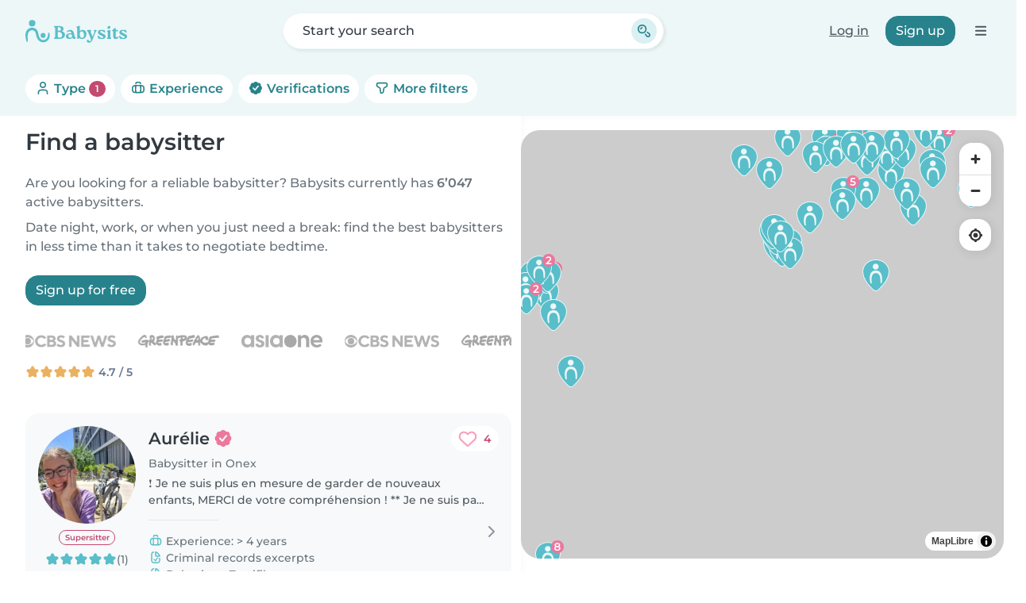

--- FILE ---
content_type: image/svg+xml
request_url: https://cdn.babysits.com/global/icons/maps/marker-8.svg
body_size: 1166
content:
<svg width="64" height="64" viewBox="0 0 64 64" fill="none" xmlns="http://www.w3.org/2000/svg">
<g clip-path="url(#clip0_3595_670)">
<path d="M31.9305 64C29.8505 64 27.8605 63.16 26.3205 61.65C23.2505 58.63 18.1205 53.59 13.9305 47.5C8.96047 40.29 6.46047 33.25 6.50047 26.57C6.57047 13.88 17.9905 3.56 31.9705 3.56H32.1205C46.1805 3.64 57.5605 14.08 57.5005 26.85C57.4605 33.55 54.9105 40.34 49.7005 47.61C46.2505 52.42 42.3305 56.49 39.1705 59.76C38.5305 60.43 37.9205 61.05 37.3705 61.64C35.9305 63.17 33.9905 64.01 31.9305 64.01V64Z" fill="#EDF8F8"/>
<path d="M36.3503 60.67C36.9003 60.08 37.5103 59.45 38.1603 58.78C41.2203 55.6 45.1703 51.52 48.5603 46.79C52.6703 41.06 56.0503 34.27 56.0903 26.85C56.1503 14.76 45.3203 5.06001 32.1203 4.99001C18.9203 4.92001 7.99029 14.5 7.92029 26.59C7.88029 34.01 11.1003 40.9 15.1003 46.71C19.1103 52.53 23.9703 57.36 27.3203 60.65C29.8703 63.15 33.8403 63.33 36.3503 60.67Z" fill="#59BEC9"/>
<path d="M31.1607 29.47C23.2007 30.09 23.0907 40.87 24.0507 46.94C24.1707 47.97 24.3807 48.75 23.3407 49.22C22.6907 49.51 21.8107 49.14 21.4507 47.93C18.5307 37.99 19.7407 23.14 33.3407 24.7C44.0207 25.64 44.7507 39.31 43.2707 47.72C42.9607 49.46 40.7607 49.64 40.7007 47.68C40.4807 40.68 41.0907 29.4 31.3307 29.47H31.1607Z" fill="#EDF8F8"/>
<path d="M31.5404 22.82C34.6553 22.82 37.1804 20.2949 37.1804 17.18C37.1804 14.0651 34.6553 11.54 31.5404 11.54C28.4255 11.54 25.9004 14.0651 25.9004 17.18C25.9004 20.2949 28.4255 22.82 31.5404 22.82Z" fill="#EDF8F8"/>
<path d="M51 26C58.1797 26 64 20.1797 64 13C64 5.8203 58.1797 0 51 0C43.8203 0 38 5.8203 38 13C38 20.1797 43.8203 26 51 26Z" fill="#EB779C"/>
<path d="M50.9801 20.82C49.7601 20.82 48.6801 20.64 47.7801 20.27C46.8601 19.9 46.1401 19.37 45.6401 18.68C45.1301 17.97 44.8701 17.14 44.8701 16.19C44.8701 15.24 45.1201 14.46 45.6001 13.81C45.9701 13.32 46.4601 12.91 47.0701 12.61C46.6801 12.35 46.3501 12.05 46.0801 11.7C45.6201 11.07 45.3901 10.33 45.3901 9.48C45.3901 8.59 45.6301 7.82 46.1001 7.18C46.5801 6.53 47.2501 6.04 48.1001 5.69C48.9301 5.36 49.9001 5.19 50.9801 5.19C52.0601 5.19 53.0601 5.36 53.8901 5.69C54.7401 6.03 55.4101 6.53 55.8901 7.17C56.3801 7.81 56.6201 8.58 56.6201 9.47C56.6201 10.36 56.3901 11.06 55.9301 11.68C55.6601 12.03 55.3301 12.34 54.9301 12.6C55.5401 12.91 56.0301 13.31 56.3901 13.8C56.8901 14.47 57.1401 15.27 57.1401 16.18C57.1401 17.09 56.8801 17.96 56.3701 18.67C55.8601 19.36 55.1301 19.9 54.2001 20.26C53.2901 20.62 52.2001 20.81 50.9801 20.81V20.82ZM50.9801 13.8C49.8901 13.8 49.0301 14.02 48.4301 14.46C47.8501 14.87 47.5701 15.41 47.5701 16.13C47.5701 16.85 47.8501 17.43 48.4401 17.86C49.0401 18.29 49.9001 18.51 50.9901 18.51C52.0801 18.51 52.9601 18.29 53.5701 17.85C54.1601 17.42 54.4501 16.85 54.4501 16.12C54.4501 15.39 54.1601 14.86 53.5701 14.46C52.9601 14.02 52.1001 13.8 50.9901 13.8H50.9801ZM50.9801 7.48C50.0701 7.48 49.3401 7.67 48.8001 8.05C48.3101 8.41 48.0601 8.9 48.0601 9.55C48.0601 10.2 48.3001 10.67 48.7801 11.03C49.3001 11.41 50.0301 11.6 50.9701 11.6C51.9101 11.6 52.6701 11.41 53.1901 11.03C53.7001 10.66 53.9501 10.18 53.9501 9.55C53.9501 8.92 53.7001 8.42 53.1701 8.05C52.6201 7.67 51.8801 7.47 50.9701 7.47L50.9801 7.48Z" fill="white"/>
</g>
<defs>
<clipPath id="clip0_3595_670">
<rect width="64" height="64" fill="white"/>
</clipPath>
</defs>
</svg>
